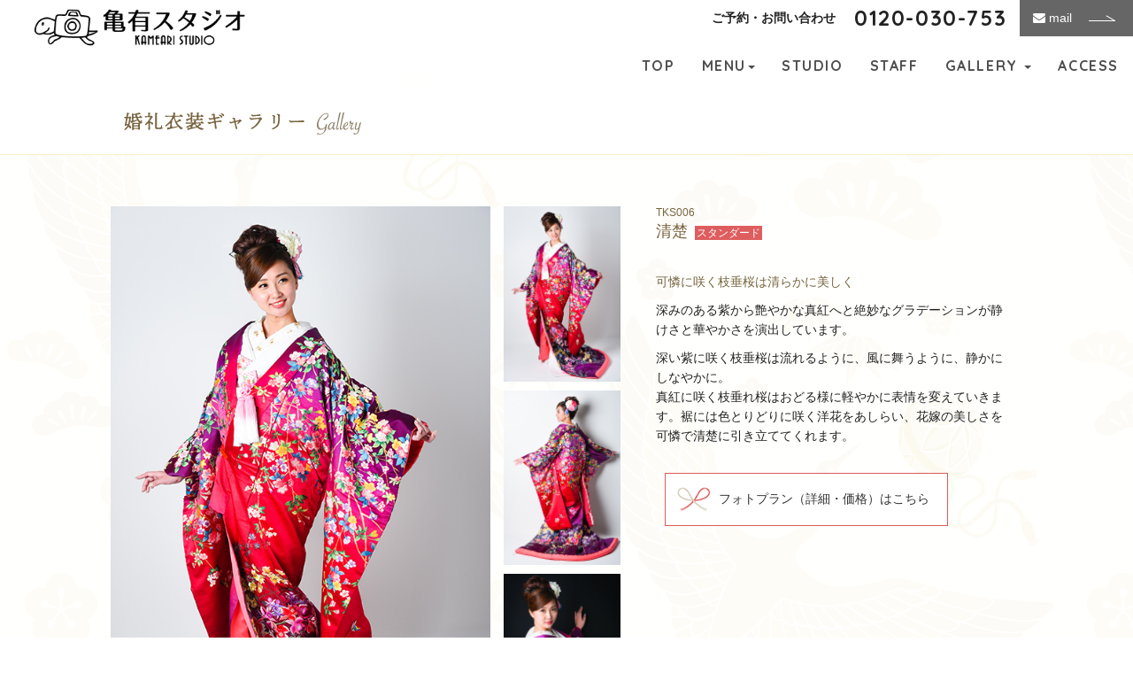

--- FILE ---
content_type: text/html; charset=UTF-8
request_url: https://kamearistudio.com/uchikake/tks006/
body_size: 18257
content:
<!DOCTYPE html>
<html lang="ja">
<head>
	<meta charset="UTF-8">
	
	<meta  name="viewport" content="width=device-width">
	<link rel="stylesheet" href="https://kamearistudio.com/wordpress/wp-content/themes/kamesta2021/css/bootstrap.min.css">
	<link rel="stylesheet" href="https://kamearistudio.com/wordpress/wp-content/themes/kamesta2021/css/Normalization.css">
	<link rel="stylesheet" href="https://maxcdn.bootstrapcdn.com/font-awesome/4.5.0/css/font-awesome.min.css">
	<link rel="stylesheet" href="https://kamearistudio.com/wordpress/wp-content/themes/kamesta2021/css/justifiedGallery.min.css">
	<link rel="stylesheet" href="https://kamearistudio.com/wordpress/wp-content/themes/kamesta2021/css/jquery.fs.boxer.css">
	<link rel="stylesheet" href="https://kamearistudio.com/wordpress/wp-content/themes/kamesta2021/style.css?1.0" media="screen">
	<script src="https://kamearistudio.com/wordpress/wp-content/themes/kamesta2021/js/jquery-1.11.3.min.js"></script>
	<script src="https://kamearistudio.com/wordpress/wp-content/themes/kamesta2021/js/jquery.justifiedGallery.min.js"></script>
	<script src="https://kamearistudio.com/wordpress/wp-content/themes/kamesta2021/js/jquery.fs.boxer.min.js"></script>
	<script src="https://kamearistudio.com/wordpress/wp-content/themes/kamesta2021/js/bootstrap.min.js" type="text/javascript" charset="utf-8" async defer></script>
	<script>
		$(document).ready(function() {
			$("#pagehead").addClass("navbar-fixed-top");
		});
	</script>
	
		<!-- All in One SEO 4.0.18 -->
		<title>清楚 | 葛飾区亀有の写真館：亀有スタジオ</title>
		<link rel="canonical" href="https://kamearistudio.com/uchikake/tks006/" />
		<meta property="og:site_name" content="亀有スタジオ | 葛飾区亀有の写真館" />
		<meta property="og:type" content="article" />
		<meta property="og:title" content="清楚 | 葛飾区亀有の写真館：亀有スタジオ" />
		<meta property="og:url" content="https://kamearistudio.com/uchikake/tks006/" />
		<meta property="og:image" content="https://kamearistudio.com/wordpress/wp-content/uploads/2017/04/top_baby.jpg" />
		<meta property="og:image:secure_url" content="https://kamearistudio.com/wordpress/wp-content/uploads/2017/04/top_baby.jpg" />
		<meta property="og:image:width" content="1100" />
		<meta property="og:image:height" content="380" />
		<meta property="article:published_time" content="2018-11-09T04:02:47Z" />
		<meta property="article:modified_time" content="2018-11-20T05:55:01Z" />
		<meta property="twitter:card" content="summary" />
		<meta property="twitter:domain" content="kamearistudio.com" />
		<meta property="twitter:title" content="清楚 | 葛飾区亀有の写真館：亀有スタジオ" />
		<meta property="twitter:image" content="https://kamearistudio.com/wordpress/wp-content/uploads/2017/04/top_baby.jpg" />
		<meta name="google" content="nositelinkssearchbox" />
		<script type="application/ld+json" class="aioseo-schema">
			{"@context":"https:\/\/schema.org","@graph":[{"@type":"WebSite","@id":"https:\/\/kamearistudio.com\/#website","url":"https:\/\/kamearistudio.com\/","name":"\u845b\u98fe\u533a\u4e80\u6709\u306e\u5199\u771f\u9928\uff1a\u4e80\u6709\u30b9\u30bf\u30b8\u30aa","description":"\u845b\u98fe\u533a\u4e80\u6709\u306e\u5199\u771f\u9928\uff1a\u4e80\u6709\u30b9\u30bf\u30b8\u30aa\uff08\u30d9\u30d3\u30fc\u30d5\u30a9\u30c8\uff5c\u4e03\u4e94\u4e09\uff5c\u6210\u4eba\u5f0f\uff5c\u5a5a\u793c\uff5c\u30e1\u30e2\u30ea\u30a2\u30eb\u30d5\u30a9\u30c8\uff09","publisher":{"@id":"https:\/\/kamearistudio.com\/#organization"}},{"@type":"Organization","@id":"https:\/\/kamearistudio.com\/#organization","name":"\u4e80\u6709\u30b9\u30bf\u30b8\u30aa","url":"https:\/\/kamearistudio.com\/","logo":{"@type":"ImageObject","@id":"https:\/\/kamearistudio.com\/#organizationLogo","url":"https:\/\/kamearistudio.com\/wordpress\/wp-content\/uploads\/2017\/04\/img152.png","width":"152","height":"152"},"image":{"@id":"https:\/\/kamearistudio.com\/#organizationLogo"}},{"@type":"BreadcrumbList","@id":"https:\/\/kamearistudio.com\/uchikake\/tks006\/#breadcrumblist","itemListElement":[{"@type":"ListItem","@id":"https:\/\/kamearistudio.com\/#listItem","position":"1","item":{"@id":"https:\/\/kamearistudio.com\/#item","name":"\u30db\u30fc\u30e0","description":"\u845b\u98fe\u533a\u4e80\u6709\u306e\u5199\u771f\u9928\uff1a\u4e80\u6709\u30b9\u30bf\u30b8\u30aa\uff08\u30d9\u30d3\u30fc\u30d5\u30a9\u30c8\uff5c\u4e03\u4e94\u4e09\uff5c\u6210\u4eba\u5f0f\uff5c\u5a5a\u793c\uff5c\u30e1\u30e2\u30ea\u30a2\u30eb\u30d5\u30a9\u30c8\uff09","url":"https:\/\/kamearistudio.com\/"},"nextItem":"https:\/\/kamearistudio.com\/uchikake\/tks006\/#listItem"},{"@type":"ListItem","@id":"https:\/\/kamearistudio.com\/uchikake\/tks006\/#listItem","position":"2","item":{"@id":"https:\/\/kamearistudio.com\/uchikake\/tks006\/#item","name":"\u6e05\u695a","url":"https:\/\/kamearistudio.com\/uchikake\/tks006\/"},"previousItem":"https:\/\/kamearistudio.com\/#listItem"}]},{"@type":"Person","@id":"https:\/\/kamearistudio.com\/author\/kame2017\/#author","url":"https:\/\/kamearistudio.com\/author\/kame2017\/","name":"kame2017","image":{"@type":"ImageObject","@id":"https:\/\/kamearistudio.com\/uchikake\/tks006\/#authorImage","url":"https:\/\/secure.gravatar.com\/avatar\/d72e24b5b404ea61dead5df0c2040d1b?s=96&d=mm&r=g","width":"96","height":"96","caption":"kame2017"}},{"@type":"WebPage","@id":"https:\/\/kamearistudio.com\/uchikake\/tks006\/#webpage","url":"https:\/\/kamearistudio.com\/uchikake\/tks006\/","name":"\u6e05\u695a | \u845b\u98fe\u533a\u4e80\u6709\u306e\u5199\u771f\u9928\uff1a\u4e80\u6709\u30b9\u30bf\u30b8\u30aa","inLanguage":"ja","isPartOf":{"@id":"https:\/\/kamearistudio.com\/#website"},"breadcrumb":{"@id":"https:\/\/kamearistudio.com\/uchikake\/tks006\/#breadcrumblist"},"author":"https:\/\/kamearistudio.com\/uchikake\/tks006\/#author","creator":"https:\/\/kamearistudio.com\/uchikake\/tks006\/#author","datePublished":"2018-11-09T04:02:47+09:00","dateModified":"2018-11-20T05:55:01+09:00"}]}
		</script>
		<script type="text/javascript" >
			window.ga=window.ga||function(){(ga.q=ga.q||[]).push(arguments)};ga.l=+new Date;
			ga('create', "UA-100615109-1", 'auto');
			ga('send', 'pageview');
		</script>
		<script async src="https://www.google-analytics.com/analytics.js"></script>
		<!-- All in One SEO -->

<link rel='dns-prefetch' href='//s.w.org' />
<link rel='stylesheet' id='wp-block-library-css'  href='https://kamearistudio.com/wordpress/wp-includes/css/dist/block-library/style.min.css?ver=5.5.17' type='text/css' media='all' />
<link rel='stylesheet' id='fancybox-0-css'  href='https://kamearistudio.com/wordpress/wp-content/plugins/nextgen-gallery/products/photocrati_nextgen/modules/lightbox/static/fancybox/jquery.fancybox-1.3.4.min.css?ver=3.1.4' type='text/css' media='all' />
<script>if (document.location.protocol != "https:") {document.location = document.URL.replace(/^http:/i, "https:");}</script><script type='text/javascript' src='https://kamearistudio.com/wordpress/wp-includes/js/jquery/jquery.js?ver=1.12.4-wp' id='jquery-core-js'></script>
<script type='text/javascript' src='https://kamearistudio.com/wordpress/wp-includes/js/jquery/jquery-migrate.min.js?ver=1.4.1' id='jquery-migrate-js'></script>
<script type='text/javascript' id='photocrati_ajax-js-extra'>
/* <![CDATA[ */
var photocrati_ajax = {"url":"https:\/\/kamearistudio.com\/wordpress\/?photocrati_ajax=1","wp_home_url":"https:\/\/kamearistudio.com","wp_site_url":"https:\/\/kamearistudio.com\/wordpress","wp_root_url":"https:\/\/kamearistudio.com","wp_plugins_url":"https:\/\/kamearistudio.com\/wordpress\/wp-content\/plugins","wp_content_url":"https:\/\/kamearistudio.com\/wordpress\/wp-content","wp_includes_url":"https:\/\/kamearistudio.com\/wordpress\/wp-includes\/","ngg_param_slug":"nggallery"};
/* ]]> */
</script>
<script type='text/javascript' src='https://kamearistudio.com/wordpress/wp-content/plugins/nextgen-gallery/products/photocrati_nextgen/modules/ajax/static/ajax.min.js?ver=3.1.4' id='photocrati_ajax-js'></script>
<link rel="https://api.w.org/" href="https://kamearistudio.com/wp-json/" /><link rel="alternate" type="application/json+oembed" href="https://kamearistudio.com/wp-json/oembed/1.0/embed?url=https%3A%2F%2Fkamearistudio.com%2Fuchikake%2Ftks006%2F" />
<link rel="alternate" type="text/xml+oembed" href="https://kamearistudio.com/wp-json/oembed/1.0/embed?url=https%3A%2F%2Fkamearistudio.com%2Fuchikake%2Ftks006%2F&#038;format=xml" />
<!-- <meta name="NextGEN" version="3.1.4" /> -->
	<script src="https://kamearistudio.com/wordpress/wp-content/themes/kamesta2021/js/effect.js"></script>

</head>
<body data-rsssl=1 class="bridal sub">
	<div id="pagehead">
	<header>
			<div class="pull-right">
				<div class="text-left">ご予約・お問い合わせ</div>
				<div class="dsptel"><span class="tel">0120-030-753</span><a class="telsmp" href="tel:0120-030-753">0120-030-753</a></div>
				<div class="lnk_btn01"><span class="mail"><a href="/contact/"><i class="fa fa-envelope"></i>  mail</a></span></div>
			</div>
			<div class="left-box">
				<h2 id="logo"><a href="/"><img src="https://kamearistudio.com/wordpress/wp-content/themes/kamesta2021/img/common/logo.png" alt="葛飾区亀有の写真館：亀有スタジオ（ベビーフォト｜七五三｜成人式｜婚礼｜メモリアルフォト）"></a></h2>
			</div>
	</header>
	<nav id="navfix" class="navbar navbar-default">
			<!-- Brand and toggle get grouped for better mobile display -->
			<div class="navbar-header">
				<button type="button" class="navbar-toggle collapsed" data-toggle="collapse" data-target="#bs-example-navbar-collapse-1" aria-expanded="false">
					<span class="sr-only">Toggle navigation</span>
					<span class="icon-bar"></span>
					<span class="icon-bar"></span>
					<span class="icon-bar"></span>
				</button>
				<!--<a class="navbar-brand visible-xs" href="/"><img src="https://kamearistudio.com/wordpress/wp-content/themes/kamesta2021/img/common/logo_s.png" alt="亀有スタジオ"></a>-->
			</div>

			<!-- Collect the nav links, forms, and other content for toggling -->
			<div class="collapse navbar-collapse" id="bs-example-navbar-collapse-1">
				<ul class="nav navbar-nav">
					<!--li class="active"><a href="#">Link <span class="sr-only">(current)</span></a></li-->
					<li><a href="/">TOP</a></li>
					<li class="dropdown">
						<a href="#" class="dropdown-toggle" data-toggle="dropdown" role="button" aria-haspopup="true" aria-expanded="false">MENU<span class="caret"></span></a>
						<ul class="dropdown-menu">
							<li><a href="/baby">BABY</a></li>
							<li><a href="/shichigosan">七五三</a></li>
							<li><a href="/seijinshiki">成人式</a></li>
							<li><a href="/10th">十三参り・1/2成人式</a></li>
							<li><a href="/school">入卒園・入卒学</a></li>
							<li><a href="/bridal">婚礼・ブライダル</a></li>
							<li><a href="/memorial">メモリアル</a></li>
							<li><a href="/seizen">シニアフォト・生前写真</a></li>
							<li><a href="/shoumei">証明写真</a></li>
							<li><a href="/profile">プロフィール写真</a></li>
							<li><a href="/flow">撮影の流れ</a></li>
						</ul></li>
					<li><a href="/about">STUDIO</a></li>
					<li><a href="/staff">STAFF</a></li>
					<li class="dropdown">
						<a href="#" class="dropdown-toggle" data-toggle="dropdown" role="button" aria-haspopup="true" aria-expanded="false">GALLERY <span class="caret"></span></a>
						<ul class="dropdown-menu">
							<li><a href="/gallery">フォトギャラリー</a></li>
							<li><a href="/clothing">衣装ギャラリー</a></li>
							<li><a href="/c-type/iro/">婚礼衣装ギャラリー</a></li>
						</ul></li>
					<li><a href="/about#access">ACCESS</a></li>
					<!--<li><a href="/pdf/pricelist.pdf" target="_blank">PRICE(pdf)</a></li>-->
				</ul>

			</div><!-- /.navbar-collapse -->
	</nav>
</div>
<div id="single">
	<h2 class="pttl">
	<div class="container">
	<img src="https://kamearistudio.com/wordpress/wp-content/themes/kamesta2021/img/menu/ttl_wgallery.png" alt="婚礼・ブライダル">
	</div><!-- /.container -->
	</h2>
	<div class="container">
<!--		<div class="main-img2 text-center">
			<img src="https://kamearistudio.com/wordpress/wp-content/themes/kamesta2021/img/blog-top.jpg" alt="">
		</div>-->
		<div id="content">
			<div class="row g-dtl">
				<div class="col-sm-5 imgmain">
					<div class="cimg">
													<img src="https://kamearistudio.com/wordpress/wp-content/uploads/2018/11/tsurukame-32.jpg" alt="婚礼衣装" id="main-image">
					</div>
					
				</div>
				<div class="col-sm-2">
					<div class="thumbnails">
					<img class="thumbnail" data-url="https://kamearistudio.com/wordpress/wp-content/uploads/2018/11/tsurukame-32.jpg" src="https://kamearistudio.com/wordpress/wp-content/uploads/2018/11/tsurukame-32.jpg" alt="婚礼衣装" id="main-image">

<img data-url="https://kamearistudio.com/wordpress/wp-content/uploads/2018/11/tsurukame-33.jpg" src="https://kamearistudio.com/wordpress/wp-content/uploads/2018/11/tsurukame-33.jpg" alt="" class="thumbnail" /><img data-url="https://kamearistudio.com/wordpress/wp-content/uploads/2018/11/tsurukame-34.jpg" src="https://kamearistudio.com/wordpress/wp-content/uploads/2018/11/tsurukame-34.jpg" alt="" class="thumbnail" />
					</div>
				</div>
				<div class="col-sm-5">
																	<p class="ccode">TKS006</p>
							<h2>清楚																	<span class="uclass-s">スタンダード</span></a>
			
							
							</h2>
							<p class="cp">可憐に咲く枝垂桜は清らかに美しく</p>
							<p>深みのある紫から艶やかな真紅へと絶妙なグラデーションが静けさと華やかさを演出しています。</p>
<p>深い紫に咲く枝垂桜は流れるように、風に舞うように、静かにしなやかに。<br />
真紅に咲く枝垂れ桜はおどる様に軽やかに表情を変えていきます。裾には色とりどりに咲く洋花をあしらい、花嫁の美しさを可憐で清楚に引き立ててくれます。</p>
							<br>
							<div class="blnk"><a href="/bridal#phplan">フォトプラン（詳細・価格）はこちら</a></div>

									</div>
				
			</div>
		</div>
		    <div class="row lnk-ctype">
		<a href="/c-type/shiro/">白無垢の一覧へ</a>
		<a href="/c-type/iro/">色打掛の一覧へ</a>
	</div>

	</div>
</div>
<script>
$(function(){
   $(".thumbnail").on('mouseover touchend',function(){
     var dataUrl = $(this).attr('data-url');
     $("#main-image").attr('src',dataUrl);
   });
});
</script>

	<footer>
	<p id="pageTop"><a href="#"><i class="fa fa-chevron-up"></i></a></p>
		<div class="container">
			<div class="row">
			<div class="col-sm-6">
				<a href="/" class="flogo"><img src="https://kamearistudio.com/wordpress/wp-content/themes/kamesta2021/img/common/logo.png" alt="亀有スタジオ"></a>
				<p>東京都葛飾区亀有3-9-10<br>
				Open：&nbsp;10:00 ~ 18:00&nbsp;&nbsp;水曜定休</p>
			</div>
			<div class="col-sm-6">
			<div class="pull-right">
				<div class="text-center"><p>ご予約・お問い合わせ</p></div>
				<div class="dsptel"><span class="tel">0120-030-753</span><a class="telsmp" href="tel:0120-030-753">0120-030-753</a></div>
				<div class="lnk_btn01"><span class="mail"><a href="/contact/"><i class="fa fa-envelope"></i>  mail</a></span></div>
			</div>
			</div>
		</div>
		</div>
		<div class="copyright">&copy;<script type="text/javascript">myDate = new Date();myYear = myDate.getFullYear();document.write(myYear);</script> kameari studio All Rights Reserved.</div>
	</footer>
</div>
	<!-- ngg_resource_manager_marker --><script>if (document.location.protocol != "https:") {document.location = document.URL.replace(/^http:/i, "https:");}</script><script type='text/javascript' id='ngg_common-js-extra'>
/* <![CDATA[ */

var nextgen_lightbox_settings = {"static_path":"https:\/\/kamearistudio.com\/wordpress\/wp-content\/plugins\/nextgen-gallery\/products\/photocrati_nextgen\/modules\/lightbox\/static","context":"all_images_direct"};
/* ]]> */
</script>
<script type='text/javascript' src='https://kamearistudio.com/wordpress/wp-content/plugins/nextgen-gallery/products/photocrati_nextgen/modules/nextgen_gallery_display/static/common.min.js?ver=3.1.4' id='ngg_common-js'></script>
<script type='text/javascript' src='https://kamearistudio.com/wordpress/wp-content/plugins/nextgen-gallery/products/photocrati_nextgen/modules/lightbox/static/lightbox_context.min.js?ver=3.1.4' id='ngg_lightbox_context-js'></script>
<script type='text/javascript' src='https://kamearistudio.com/wordpress/wp-content/plugins/nextgen-gallery/products/photocrati_nextgen/modules/lightbox/static/fancybox/jquery.easing-1.3.pack.js?ver=3.1.4' id='fancybox-0-js'></script>
<script type='text/javascript' src='https://kamearistudio.com/wordpress/wp-content/plugins/nextgen-gallery/products/photocrati_nextgen/modules/lightbox/static/fancybox/jquery.fancybox-1.3.4.pack.js?ver=3.1.4' id='fancybox-1-js'></script>
<script type='text/javascript' src='https://kamearistudio.com/wordpress/wp-content/plugins/nextgen-gallery/products/photocrati_nextgen/modules/lightbox/static/fancybox/nextgen_fancybox_init.min.js?ver=3.1.4' id='fancybox-2-js'></script>
<script type='text/javascript' src='https://kamearistudio.com/wordpress/wp-content/plugins/lazy-load/js/jquery.sonar.min.js?ver=0.6.1' id='jquery-sonar-js'></script>
<script type='text/javascript' src='https://kamearistudio.com/wordpress/wp-content/plugins/lazy-load/js/lazy-load.js?ver=0.6.1' id='wpcom-lazy-load-images-js'></script>
<script type='text/javascript' src='https://kamearistudio.com/wordpress/wp-includes/js/wp-embed.min.js?ver=5.5.17' id='wp-embed-js'></script>
<script>
//■page topボタン
$(function(){
var topBtn=$('#pageTop');
topBtn.hide();
 
//◇ボタンの表示設定
$(window).scroll(function(){
  if($(this).scrollTop()>80){
    //---- 画面を80pxスクロールしたら、ボタンを表示する
    topBtn.fadeIn();
  }else{
    //---- 画面が80pxより上なら、ボタンを表示しない
    topBtn.fadeOut();
  } 
});
 
// ◇ボタンをクリックしたら、スクロールして上に戻る
topBtn.click(function(){
  $('body,html').animate({
  scrollTop: 0},500);
  return false;
});

});
</script>
</body>
</html>

--- FILE ---
content_type: text/css
request_url: https://kamearistudio.com/wordpress/wp-content/themes/kamesta2021/style.css?1.0
body_size: 41318
content:
@charset "UTF-8";
@import url('https://fonts.googleapis.com/css2?family=Quicksand:wght@700&display=swap');
/*
Theme Name: 亀有スタジオ2021 0.01
Description:亀有スタジオのテーマ
Author: 
Author URI: 
Version: 0.01
*/

@media screen and (min-width: 768px) {
  header {
  position:relative;
  z-index:100;
  }
}
@media print {
 body a[href]:after {
 content: "" !important;
 }
 body abbr[title]:after {
 content: "" !important;
 }
}
body {
  font-family: "Yu Gothic Medium", "游ゴシック Medium", YuGothic, "游ゴシック体", sans-serif;
  line-height: 1.5em;
  height:100%;
  color:#222;
  position:relative;
}
body.sub {
	padding-top:100px;
}
@media (min-width:1200px) {
    .container {
        width: 1030px
    }
}

h1, h2, h3, h4, h5, h6 {
  margin: 0;
  font-weight: normal;
}
ul {
  margin-left: 1.5em;
}
a, a:hover, a:active {
  color :#222;
}
img {
  max-width: 100%;
}
.main-img img {
  width: 100%;
}
.navbar-default .navbar-nav > .open > a, .navbar-default .navbar-nav > .open > a:focus, .navbar-default .navbar-nav > .open > a:hover {
  color: #555;
  background-color: transparent !important;
}
.mb30 {
  margin-bottom: 30px;
}
.mb60 {
  margin-bottom: 60px;
}
.attention {
  color: #e05c5c;
}
.carousel-control.left, .carousel-control.right {
  background-image: none !important;
}

/*** global navi ******************************************/
nav {
  margin-bottom: 0 !important;
}
nav#navfix {
  /*background-color:#000;*/
  opacity:0.8;
  z-index:1000;
}
nav li:hover a:hover {
  color:#e05c5c;
}
.navbar {
  min-height:34px;
  border-radius:0;
}
.navbar-collapse{
  padding-left:0;
  padding-right:0;
}
.navbar-default {
  background-color: transparent;
  border-color: transparent;
}
.navbar-default .navbar-nav>li>a {
  color: #fff;
  font-family:Quicksand,san-serif;
  font-size: 16px;
  letter-spacing: 0.1rem;
}
.navbar a:hover {
  color: white !important;
  color:#e05c5c !important;
}
.navbar ul.dropdown-menu {
  background:#333333;
}
.dropdown-menu>li>a:focus, .dropdown-menu>li>a:hover {
  background:#666666;
}
#pagehead .navbar ul.dropdown-menu li a,
 #pagehead.navbar-fixed-top.navbar ul.dropdown-menu li a {
  color: #fff;
}
#pagehead.navbar-fixed-top {
  background: rgba(256,256,256,0.9);
  border:none;
  height:100px;
}
#pagehead.navbar-fixed-top .navbar a {
  color: #222;
}
#pagehead .topb,
#pagehead.navbar-fixed-top .topw {
	display:none;
}
#pagehead .topw,
#pagehead.navbar-fixed-top .topb {
	display:block;
}

.navbar-nav>li>a {
  padding-top: 5px;
  padding-bottom: 5px;
}
.navbar-brand.visible-xs img {
  width:180px;
  height:auto;
  margin-top:-10px;
}
.navbar-fixed-bottom .navbar-collapse, .navbar-fixed-top .navbar-collapse {
    /* max-height: 340px; */
  max-height: 460px;
}
.navbar-collapse.collapse.in ul li {
  padding:5px 10px;
  border-bottom:1px dotted #333;
}
@media (min-width: 768px) {
	.navbar-nav {
		float: right;
	}
}
/*** header ************************************************/
#logo {
  width: 250px;
  margin:0 0 0 2rem;
}
#pagehead {
	background: transparent;
}
#pagehead header h1 {
  font-weight: normal;
  font-size:11px;
}
#pagehead header h1 a {
  text-decoration: none;
}
#pagehead header h1 a:hover {
  text-decoration: none;
}
#pagehead header .right-box {
  margin-top: 0;
  text-align:center;
  font-size:13px;
}
#pagehead header .pull-right {
	background:#fff;
	padding:0;
}
#pagehead.navbar-fixed-top  .pull-right {
	background:none;
}
#pagehead header .pull-right .text-left {
	float: left;
	margin:10px 0 0;
	padding:0 1rem;
	font-weight: bold;
}
.lnk_btn01 {
  background:#666;
  color:#ffffff;
  font-weight:500;
  font-size:14px;
  float:left;
  padding:10px 15px;
  width:12rem;
  position:relative;
}
#pagehead header .lnk_btn01 {
  width:8rem;
}

.lnk_btn01 a {
  color:#ffffff;
}
.lnk_btn01 a:hover {
  text-decoration:none;;
}
.lnk_btn01 a::after{
	content:"";
	background:url(img/common/arr_w01.png) no-repeat right bottom;
	width: 120px;
    height: 20px;
	position:absolute;
    display: block;
	top:10px;
	right:20px;
}
#pagehead header .lnk_btn01 a::after{
	content:"";
	background:url(img/common/arr_w02.png) no-repeat right bottom;
	width: 50px;
    height: 14px;
	position:absolute;
    display: block;
	top:10px;
	right:20px;
}
#pagehead header .lnk_btn01 a:hover::after,
.lnk_btn01 a:hover::after{
	right:10px;
}

.dsptel {
  display:inline-block;
  float:left;
  padding:10px 5px;
  width:12rem;
  font-family:Quicksand,san-serif;
  font-size:24px;
  letter-spacing: 0.1rem;
}
a.telsmp {
  font-size:18px;
}
a.telsmp {
  display:none;
}
span.tel {
  display:block;
}

/*** foot ************************************************/
footer {
  clear:both;
  background: url(img/common/bg_foot.png);
  margin-top: 30px;
  padding:15px 0 0 0;
  position:relative;
  bottom:0;
}
footer .flogo img {
  width:250px;
  padding: 0;
  margin: 2rem 0;
}
footer p {
  padding: 0;
  margin: 0 0 15px 30px;
}
footer .pull-right {
    background: #fff;
    padding: 1rem;
	margin:2rem 0 0;
}
footer .copyright {
  padding:20px 0;
  text-align:center;
  font-size:12px;
  color:#999;
}
#pageTop {
  position: fixed;
  bottom: 20px;
  right: 20px;
  z-index: 999;
}
#pageTop a {
  display: block;
  z-index: 999;
  padding: 10px 0 0 0px;
  border-radius: 40px;
  width: 50px;
  height: 50px;
  background-color: #666;
  color: #fff;
  font-weight: bold;
  text-decoration: none;
  text-align: center;
  font-size:1.8em;
}
#pageTop a:hover {
  text-decoration: none;
  opacity: 0.7;
}

/*** top ************************************************/
#top {
	position:absolute;
	top:0;
	width:100%;
}
#top .slide {
	background:#fff;
	height:100vh;
	width: 100vw;
    overflow: hidden;
	z-index:0;
	position:relative;
}
#top .slide img{
	height:100vh;
	width: 100vw;
    object-fit: cover;
}
.topbn {
  clear:both;
  height:450px;
  position:relative;
  margin-top:4rem;
  margin-bottom:80px;
}
.topbn:after {
	content:"";
	background:url(img/top/bg6a.png) no-repeat;
	background-position:right bottom;
	position:absolute;
	bottom:-10px;
	right:-60px;
	width:400px;
	height:400px;
	z-index:-1;
}
.topbn.k753:after {
	content:"";
	background:url(img/top/bg6b.png) no-repeat;
	background-position:left bottom;
	right:auto;
	left:-60px;
}
.topbn.k20th:after {
	content:"";
	background:url(img/top/bg6c.png) no-repeat;
	background-position:right bottom;
}
.topbntxt {
	width:50%;
    height: 350px;
	float:left;
	position:absolute;
	top:60px;
	left:0;
}
.k753 .topbntxt {
	float:right;
	position:absolute;
	top:60px;
	left:auto;
	right:0;
}
.topbnimg {
	width:60%;
	float:right;
	position:absolute;
	top:0;
	right:0;
}
.k753 .topbnimg {
	float:left;
	top:0;
	left:0;
}

.topbnimg:after{
	content:"";
	background:url(img/top/kpw.png) no-repeat;
	background-position:right bottom;
	position:absolute;
	bottom:-70px;
	right:-0;
	width:100%;
	height:100px;
}
.k753 .topbnimg:after{
	background:url(img/top/k753.png) no-repeat;
	left:0;
	bottom:-80px;
}
.k20th .topbnimg:after{
	background:url(img/top/k20.png) no-repeat;
	background-position:right bottom;
}
.topbntxt h3 {
	font-size:38px;
	padding:4rem 0 0 4%;
	font-family:"游明朝", "yu-mincho",serif;
	position:relative;
	background:url(img/top/bgh301.png) no-repeat;
	background-position: 0 36px;
	letter-spacing:0.2rem;
}
.topbn.k753 .topbntxt h3 {
	background:url(img/top/bgh302.png) no-repeat;
	background-position: 0 36px;
}
.topbn.k20th .topbntxt h3 {
	background:url(img/top/bgh303.png) no-repeat;
	background-position: 0 36px;
}

a.lnkmore {
	display:block;
	background:#000;
	color:#fff;
	margin:2rem 0 2rem 12%;
	padding:0.5rem 1rem;
	width:15rem;
	font-family: Quicksand,san-serif;
    font-size: 16px;
    letter-spacing: 0.1rem;
    position: relative;
}
a.lnkmore::after{
	content:"";
	background:url(img/common/arr_w01.png) no-repeat right bottom;
	    width: 150px;
	height: 20px;
	display: block;
    position: absolute;
	top:6px;
	right:20px;
	transition: .3s;
}
a.lnkmore:hover,
a.lnkmore:active {
	text-decoration:none;
}
a.lnkmore:hover::after,
a.lnkmore:active::after {
	right:10px;
}

.topbntxt p {
	font-size:18px;
	padding:2rem 0 2rem 4%;
	line-height:2rem;
}
.topbntxt h3 ,
.topbntxt p  {
	margin-left:8%;
}
.topbn.k753 .topbntxt h3 ,
.topbn.k753 .topbntxt p  {
	margin-left:20%;
}
.topbn.k753 .topbntxt a.lnkmore {
	margin-left:25%;
}
.topbn .topbntxt {
    margin-left: -16px;
}
.topbn.kpw .topbntxt {
	background:url(img/common/bgtxt01.png);
}
.topbn.k753 .topbntxt {
	background:url(img/common/bgtxt02.png);
    margin-left: 16px;
}
.topbn.k20th .topbntxt {
	background:url(img/common/bgtxt03.png);
}
.bgtxt {
	background:#cdedf5;
    height: 100%;
	width:100%;
    top: -10px;
    left: 15px;
    position: absolute;
	z-index:-1;
}
.topbn.k753 .bgtxt {
	background:#e7f365;
    top: -10px;
    left: -15px;
}
.topbn.k20th .bgtxt {
	background:#fbe1e7;
}
#top h2.ttl {
  clear:both;
  margin: 3rem 0 2rem 0;
  padding:0 0 0;
  text-align:center;
  width: 100%;
  height: 90px;
}
#top h2.ttl span {
  font-size:14px;
  font-weight:bold;
  margin-left:1rem;
}
#top h1.fnavi-title {
  display:none;
}
#top .menus {
	padding: 0 0 3rem;
	margin-bottom: 5rem;
	position:relative;
}
#top .menus .slick-slider{
	padding:50px 0 0;
}
#top .menus .bgmenus {
	background:url(img/common/bg_y.png);
    height: 80%;
	width:100%;
    z-index: -1;
    position: absolute;
    top: 90px;
}
#top .menus .container {
	width:1100px;
}
@media (max-width: 1100px) {
	#top .menus .container {
		width:100%;
	}
}
#top .menus .wrapper {
	padding:10px;
	margin-top:10px;
}
#top .menus .wrapper:nth-child(even) {
	margin-top:-30px;
}
#top .menus .wrapper:nth-child(3n) {
	margin-top:30px;
}
#top .menus img {
	z-index:2;
}
#top .menus p {
	background:#fff;
	text-align:center;
	font-weight:bold;
	padding:1rem 0;
	width:90%;
	margin:auto;
	margin-top:-1rem;
	z-index:10;
	display:block;
	position:relative;
}
#top .slick-prev {
    width: 50px;
    left: 10px;
    top:105%;
}
#top .slick-next {
    width: 50px;
    right: 10px;
    top:105%;
}
#top .slick-next:before {
	content:url(img/common/arr_b01.png);
}
#top .slick-prev:before {
	content:url(img/common/arr_b02.png);
}

#top .topgry {
  margin-top:3rem;
  background:url(img/common/bg_p2.png) repeat-x;
  background-position-y:32%;
}
#top .topgry div.row div:first-of-type{
	margin-top:-40px;
}
#top .topgry div.row div:last-of-type{
	margin-top:40px;
}
#top .topgry h3 {
	font-weight:bold;
	font-size:16px;
	padding:1rem;
}
#top .topgry figure{
	overflow: hidden;
	width: 100%;
	height: auto;
}
#top .topgry figure img{
	width: 100%;
	height: auto;
	-webkit-transition: all 1s ease;
	transition: all 1s ease;
}
#top .topgry figure img:hover{
	-webkit-transform: scale(1.25,1.25);
	transform: scale(1.25,1.25);
}
#top .informations {
	padding:0;
	position:relative;
}
#top .bginfo {
	position: absolute;
	top: 0;
	left: 0;
	width: 65%;
	height: 100%;
	background-color: #ecf9fc;
}
#top .informations .fb{
	padding:2rem;
	background:#fff;
}
#top .informations .news{
	padding-top:3rem;
}
#top dl.top_news {
  border-bottom:1px dotted #93866a;
  text-align:left;
  margin-top:1rem;
  margin-bottom:1rem;
}
#top dl.top_news dt {
  color:#222;
  margin-bottom:1rem;
  float:left;
  width:10rem;
}
#top dl.top_news dd {
  margin-top:1rem;
  margin-bottom:1rem;
  margin-left:10rem;
}
#top dl.top_news dd a {
  color:#222;
}
#top .informations a.lnkmore {
	margin-left:0;
}

/* common */
.sub h2.ttl {
	margin:3rem 0 2rem;
}

.effect-fade {
	opacity : 0;
	transform : translate(0, 45px);
	transition : all 300ms;
}
.effect-fade.effect-scroll {
	transform : translate(0, 0);
	opacity: 1!important;
}
.effect1 .effect-fade {
    transform-origin: center top;
    transform: translate3d(0, 0, -300px) rotateZ(-3deg) rotateY(30deg) rotateX(-15deg);
    transition-property: transform, opacity;
    transition-duration: 3s, .3s;
    transition-timing-function: cubic-bezier(.755, .05, .855, .06), ease;
	transition-timing-function: cubic-bezier(0.730, 0.070, 0.440, 0.630), ease;
    opacity:0 !important
}
.effect1 .effect-fade.effect-scroll {
    transform: translate3d(0, 0, 0) rotateZ(0deg) rotateY(0deg) rotateX(0deg);
    transition: transform 1s cubic-bezier(.23, 1, .32, 1) .2s, opacity .6s ease .2s;
    opacity:1 !important
}

.effect2 > div.lst:nth-of-type(2) > div.effect-fade,
.effect1 > div.effect-fade:nth-of-type(2),
.effect2 > div.effect-fade:nth-of-type(2) {
	-moz-transition-delay:300ms;
	-webkit-transition-delay:300ms;
	-o-transition-delay:300ms;
	-ms-transition-delay:300ms;
	}
.effect2 > div.lst:nth-of-type(3) > div.effect-fade,
.effect1 > div.effect-fade:nth-of-type(3),
.effect2 > div.effect-fade:nth-of-type(3) {
	-moz-transition-delay:600ms;
	-webkit-transition-delay:600ms;
	-o-transition-delay:600ms;
	-ms-transition-delay:600ms;
}
.effect2 > div.lst:nth-of-type(4) > div.effect-fade {
	-moz-transition-delay:900ms;
	-webkit-transition-delay:900ms;
	-o-transition-delay:900ms;
	-ms-transition-delay:900ms;
}


/*** Photo menu ************************************************/
.main-img {
  max-height:380px;
  overflow:hidden;
  text-align:center;
  background:#f7f5f2;
}
.main-img img {
  width:100%;
  max-width:1200px;
  height:auto;
}
p.info_price {
  text-align:right;
  font-size:12px;
}
h2.pttl {
  background:#fff;
  margin:0;
  padding:20px 0;
  width:100%;
  font-size:20px;
  border-bottom:1px solid #eee;
}
h2.pttl span {
  font-size:12px;
  color:#666666;
  margin-left:30px;
}
p.msg.lead02 {
  margin:30px 0;
}
.pmenu h3 {
  clear:both;
  font-size:18px;
  color:#4c3d2e;
  margin: 0;
  padding:20px 0 10px 0;
}
.pmenu h3.fst {
  padding:10px 0 10px 0;
}
.pmenu div.frm h3{
  font-size:16px;
  font-weight:bold;
}
.pmenu h4 {
  font-size:14px;
  margin:0 0 10px 0;
}
.pmenu div.col-sm-8{
  margin-bottom:10px;
}
.pmenu div.frm{
  background:#fff;
  border-radius:5px;
  margin:0 0 10px 0;
  padding:0 15px 10px;
}
.pmenu_info {
  clear:both;
  margin:30px 0;
  padding:20px;
  border:2px solid #de5c5c;
  border-radius:5px;
}
div.mgb10 {margin-bottom:10px;}
.pmenu_info ul li {
  list-style-type:none;
  background:url(img/common/mark01.png) no-repeat  0 3px;
  margin:0 0 10px 0;
  padding: 0 0 0 20px;
}
.pmenu .wdflow dt {
  clear: left;
  float: left;
  width: 3em;
}
.pmenu .wdflow  dd {
  margin: 0 0 15px 4em;
}
.pmenu .tb01,
.pmenu .tb01 th,
.pmenu .tb01 td{
  background:#fff;
  border:1px solid #ccc;
  border-collapse:collapse;
  text-align:center;
  font-size:14px;
  padding:5px 7px;
}
.pmenu table.tb01 {
  width:100%;
  margin:0 0 10px 0;
}
.pmenu .col-sm-3 table.tb01 th ,
.pmenu .col-sm-3 table.tb01 td {
  width:50%;
}
.pmenu table.tb01.id td img {
  width:70%;
}

/*** Studio ************************************************/
.row.std_ph div.col-sm-2 {
  padding-left:5px;
  padding-right:5px;
}
.lst_access dt {
  display:block;
  float:left;
  width:6em;
}
.lst_access dd {
  display:block;
  margin:0 0 1em 7em;
}
.sub h2.ttl#access {
	padding-top:100px;
	margin-top:0;
}

/*** Staff ************************************************/
#staff .staffs .staff .pic img {
  max-width: 200px;
  -webkit-border-radius: 20px;
  border-radius: 20px;
}
#staff .staffs {
  margin-bottom: 30px;
}
#staff h3 {
  font-size:18px ;
  margin:20px 0;
}
.txt_b01 {
  font-size:1.4em;
}
dd.txt_b01 {
  font-size:1.6em;
  padding-bottom:5px;
}
.fuwatAnime {
 -webkit-animation-fill-mode:both;
 -ms-animation-fill-mode:both;
 animation-fill-mode:both;
 -webkit-animation-duration:2.5s;
 -ms-animation-duration:2.5s;
 animation-duration:2.5s;
 -webkit-animation-name: fuwatAnime;
 -ms-animation-name: fuwatAnime;
 animation-name: fuwatAnime;
 visibility: visible !important;
}
@-webkit-keyframes fuwatAnime {
 0% { opacity: 0; -webkit-transform: translateY(-20px); }
 100% { opacity: 1; -webkit-transform: translateY(0); }
}
@keyframes fuwatAnime {
 0% { opacity: 0; -webkit-transform: translateY(-20px); -ms-transform: translateY(-20px); transform: translateY(-20px); }
 100% { opacity: 1; -webkit-transform: translateY(0); -ms-transform: translateY(0); transform: translateY(0); }
}


/*** Blog ************************************************/

#main #articles .article, #single #articles .article {
  margin-bottom: 50px;
}
#main #articles .article h2 a, 
#single #articles .article h2 a {
  text-decoration: none;
  color: inherit;
  font-size:18px;
}
#main #sidebar ul, 
#single #sidebar ul {
  list-style-type: none;
  margin-bottom: 30px;
}
#main #sidebar ul li, 
#single #sidebar ul li {
  border-bottom:1px dotted #466940;
  padding: 7px 0;
}
#main #sidebar h2, 
#single #sidebar h2 {
  margin: 0 0 10px 5px;
  padding-left:8px;
  font-size:18px;
  border-left:5px solid  #466940;
}
#blog {
  margin-top: 30px;
}
#single #content {
  margin-top: 30px;
}
#blog .article h2,
#single .entry h2 {
  font-size:18px;
  margin:0 0 10px 0;
  padding :10px 0;
  border-top:1px dotted #999;
  border-bottom:1px dotted #999;
}

/*** Flow ************************************************/
#flow .flow {
  margin:30px 0 30px 0;
  line-height:1.7em;
}
#flow .flow h3 {
  margin:15px 0;
  font-size:20px;
  font-weight:300;
}
#flow .flow h3 span.num {
  display: inline-block;
  background-color:#e05c5c;
  color: #fff;
  margin-right: 10px;
  border-radius: 50%;
  font-size: 17px;
  height: 28px;
  width: 28px;
  text-align: center;
  padding-top: 5px;
}
#flow .flow p {
  padding-left:10px;
}

/*** Gallery ************************************************/
#gallery .container h2 {
  clear:both;
  margin: 10px 0;
  padding:10px 0;
  border-top:1px dotted #ccc;
}
#gallery .ngg-gallery-thumbnail {
  border:1px solid #fff;
}
#gallery .ngg-gallery-thumbnail img {
  border:none;
}
#gallery .ngg-gallery-thumbnail a:hover img,
#gallery .ngg-gallery-thumbnail img:hover {
  background:#fff;
  opacity:0.75;
}
.glnk {
  padding:30px 0;
}
.glnk a {
  display:block;
  float:left;
  background:#666;
  color:#fff;
  margin:5px;
  padding:5px 15px;
  border-radius:3px;
}
.glnk a:hover {
  background:#ccc;
}
.ngg-galleryoverview {
  margin-bottom:30px;
}

/*** Staff ************************************************/

#staff h3 span {
  color:#77643f;
  font-size:14px;
}
#staff dl {
  width:100%;
  margin-bottom:20px;
  font-size:12px;
}
#staff dl dt {
  clear:both;
  float:left;
  width:25%;
  font-weight:normal;
  color:#77643f;
  margin-bottom:5px;
}
#staff dl dd {
  width:73%;
  float:left;
  margin-left:2%;
  margin-bottom:5px;
  border-bottom:1px dotted #ccc;
}
#staff dl dd.lst {
  margin-bottom:15px;
}
#staff p.msg {
  clear:both;
  padding:10px 15px 15px;
  background:#fff;
  border-radius:10px;
  line-height:1.7em;
}
#staff p.msg img {
  vertical-align:bottom;
}
#staff hr {
  border-bottom:1px dotted #77643f;
}

/*** 衣装ギャラリー ************************************************/
.searchBox {
	padding:10px;
	margin:30px 0 30px;
	background: #dcdda2;;
	border-radius:5px;
	text-align:center;
}
.searchBox select {
	padding: 5px 30px 5px 10px;
	-webkit-appearance: none;
	-moz-appearance: none;
	appearance: none;
	border: 1px solid #999;
	background: #eee;
	background: url(img/common/arrow01.png) right 50% no-repeat, -webkit-linear-gradient(top, #fff 0%,#efebe1 100%);
	background: url(img/common/arrow01.png) right 50% no-repeat, linear-gradient(to bottom, #fff 0%,#efebe1 100%);
	background-size: 20px, 100%;
	margin-right:10px;
	margin-bottom:5px;
}
.searchBox input[type="button"] {
	padding: 5px 10px 5px 10px;
	-webkit-appearance: none;
	-moz-appearance: none;
	appearance: none;
	border: 1px solid #999;
	background: -moz-linear-gradient(top, #beab7d 0%, #dcc691 50%, #beab7d 100%);
	background: -webkit-linear-gradient(top, #beab7d 0%,#dcc691 50%,#beab7d 100%);
	background: linear-gradient(to bottom, #beab7d 0%,#dcc691 50%,#beab7d 100%);
	color:#fff;
    border-radius: 5px;
}
.searchBox input[type="button"]:hover {
	opacity:0.8;
}
ul.list {
	margin-left:0;
}
ul.list li,
ul.list li.dsp {
	display:inline-block;
	margin:5px 0;
	width:24.5%;
	text-align:center;
}
ul.list li p.name {
	color:#666;
	padding:5px 0 0;
}
ul.list li p.type,
ul.list li p.wayou,
ul.list li p.sei,
ul.list li p.age,
ul.list li p.color {
	display:none;
}
ul.list li img {
	width:96%;
	height:auto;
	margin:0 auto;
	display:block;
	border-radius:5px;
}
ul.list li.nodsp {
	display:none;
}
ul.list li.nodsp a,
ul.list li.nodsp a.nggobasic-fancybox {
	display:none;
	pointer-events: none;
}
ul.list li a.with3,
ul.list li a.with7 {
	position:relative;
	display:block;
}
ul.list li a.with3:after,
ul.list li a.with7:after {
	content:"7歳もあります";
	display:block;
	position:absolute;
	top:-1px;
	right:5px;
	width:100px;
	z-index:10;
	background:#e05c5c;
	color:#fff;
	font-size:12px;
		/* box-shadow */
	box-shadow:-1px 1px 1px 1px rgba(0,0,0,0.1);
	-moz-box-shadow:-1px 1px 1px 1px rgba(0,0,0,0.1);
	-webkit-box-shadow:-1px 1px 1px 1px rgba(0,0,0,0.1);
	/* border-radius */
	border-radius:0px 0px 6px 6px ;
	-moz-border-radius:0px 0px 6px 6px ;
	-webkit-border-radius:0px 0px 6px 6px ;
}
ul.list li a.with3:after {
	content:"3歳もあります";
}

/*** 婚礼・婚礼ギャラリー *****************************************/

body.bridal {
  background: url(img/bg.gif) #fff;
}
body.bridal h2.pttl {
    border-bottom: 1px solid #faf0d0;
}

body.bridal .main-img {
	max-height:500px;
	background:#fff;
}
body.bridal .main-img .metaslider {
	margin:auto;
}
body.bridal p.msg.lead02 {
	text-align:center;
	margin-top:-25px;
}
body.bridal p.msg.lead02 img {
	position: relative;
    background: #fff;
    padding: 7px 16px;
    opacity: 0.9;
}
body.bridal .jinja .jgallery {
	margin:3rem auto 2rem;
}
body.bridal .jinja p {
	line-height:1.8em;
}
body.bridal .jinja p.lnk_jinja {
	text-align:center;
	padding:2em 0;
}
body.bridal .jinja p.lnk_jinja img {
	display:block;
	margin:0 auto;
	border:1px solid #76643c;
}
body.bridal .jinja p.lnk_jinja a {
	color:#76643c;
	font-size:12px;
}
.bflow div {
	position:relative;
	background:#fff;
	box-shadow: 0 0 5px rgba(0, 0, 0, 0.2);
	width:calc(50% - 20px);
	margin:10px;
}
.bflow div:first-child {
	margin-top:-30px;
}
.bflow div:last-child {
	margin-top:30px;
}
.bflow div h4 {
	color:#76643c;
	font-weight:bold;
	font-size:16px;
	margin:15px;
}
.bflow div h4 span {
	display: inline-block;
	background: #978b73;
	color: #fff;
	padding: 7px 10px;
	font-size: 22px;
	width: 1.75em;
	text-align: center;
	margin-right:10px;
}
.bflow div img {
	margin:15px 15px 15px 0;
	display:inline-block;
	float:left;
}
.bflow div p {
	text-align:left;
	font-size:14px;
	line-height:1.8em;
}
body.bridal .container.glist {
	padding-left:0px;
	padding-right:0px;
}
body.bridal div.lnk-ctype {
	padding:40px 0;
	text-align:center;
}
body.bridal .jgallery .col-sm-3 {
	padding:1px;
}
.blnk a,
body.bridal div.lnk-ctype a {
	border:1px solid #db5c5c;
	background:#fff;
	width:300px;
	height:60px;
	padding:1em 0;
	display:inline-block;
	margin:0 10px;
	color:#333;
}
.blnk a {
	width:320px;
	text-align:center;
}

.blnk a:before,
body.bridal div.lnk-ctype a:before {
	display: inline-block;
	content:"";
	background:url(img/common/mark_ribbon.png) no-repeat;
	padding:0 50px 0 0;
	margin-left:-10px;
	width:40px;
	height:30px;
	background-size: contain;
	  vertical-align: middle;
}
.blnk a:hover,
body.bridal div.lnk-ctype a:hover {
	background:#f9d9d9;
	text-decoration:none;
}
body.bridal h3 {
	color:#77643f;
	font-size:14px;
	margin:10px 0;
	text-align:center;
}
body.bridal h3 a {
	color:#77643f;
}
body.bridal h2 span,
body.bridal h3 a span {
	color:#fff;
	font-size:10px;
	padding:1px 2px;
	margin-left:3px;
	line-height:1.0em;
}
body.bridal h3 a span.ccode {
	color:#77643f;
	font-size:12px;
	padding:1px 5px;
	margin:0;
	line-height:2em;
	display:block;
}
body.bridal h2 span {
	font-size:12px;
}
body.bridal h2 span.uclass-p,
body.bridal h3 a span.uclass-p {
	background:#cdab44;
}
body.bridal h2 span.uclass-s,
body.bridal h3 a span.uclass-s {
	background:#de5d5f;
}
body.bridal h2 span.uclass-b,
body.bridal h3 a span.uclass-b {
	background:#a5b35a;
}
body.bridal .lst p {
	font-size:12px;
	line-height:1.4em;
	height:4.5em;
	padding:0 10px 0 15px;
}
body.bridal .row.bpage {
	padding:0 40px;
}
body.bridal .lst .cimg {
	display:block;
	position:relative;
	height:340px;
	width:240px;
	overflow:hidden;
	margin:auto;
	text-align:center;
}
body.bridal .lst .cimg a:hover {
	opacity:0.8;
}
body.bridal .lst .cimg span.phfrm {
	background:url(img/common/ph-frm.png) no-repeat left top;
	display:block;
	width:240px;
	height:340px;
	position:absolute;
	top:0;
	left:0;
	z-index:1;
}
body.bridal .lst .cimg img {
	z-index:0;
	vertical-align:middle;
	margin-top:0;
	height:360px;
	width:auto;
}
body.bridal .cimg .pickup,
body.bridal .lst .cimg .pickup {
	position: absolute;
	top: -2px;
	left: -2px;
	width: 80px;
	height: 81px;
	overflow: hidden;
	z-index:2;
	display:none;
}
body.bridal .cimg .pickup span,
body.bridal .lst .cimg .pickup span {
	display: inline-block;
	position: absolute;
	padding: 2px 0;
	left: -28px;
	top: 15px;
	width: 115px;
	text-align: center;
	font-size: 13px;
	font-weight:900;
	line-height: 15px;
	letter-spacing:0;
	background: #db5c5c;
	color: #fff;
	-webkit-transform: rotate(-45deg);
	-ms-transform: rotate(-45deg);
	transform: rotate(-45deg);
	box-shadow: 0 0 5px rgba(0, 0, 0, 0.2);
}
body.bridal .cimg .pickup span img,
body.bridal .lst .cimg .pickup span img {
	margin-top:0;
}
body.bridal .g-dtl {
	padding-top:2em;
}
body.bridal .g-dtl .col-sm-5.imgmain {
	padding-left:0;
	padding-right:0;
}
body.bridal .g-dtl h2 {
	font-size:18px;
	padding-bottom:2em;
	color:#77643f;
}
body.bridal .g-dtl p.ccode {
	color:#77643f;
	font-size:12px;
	line-height:1.2em;
	margin:0 0 5px;
}
body.bridal .g-dtl p.cp {
	color:#77643f;
}
body.bridal .g-dtl p {
	font-size:14px;
	line-height:1.6em;
}
body.bridal .thumbnails {
	height:820px;
	overflow:scroll;
	padding-right:10px;
}
body.bridal .thumbnail {
    display: block;
    padding: 0;
    margin-bottom: 10px;
    line-height: 1.0;
    border: none;
	border-radius:0;
}
.navigation.pagination {
	width:100%;
	text-align:center;
}
.navigation.pagination h2 {
	display:none;
}
ul.page-numbers li {
	display:inline-block;
	color:#333;
	margin:0 0.2em;
	line-height:3em;
	border-radius: 50%;
}
ul.page-numbers li span.page-numbers.current {
	display:inline-block;
	background:#cdab44;
	color:#fff;
	width: 3em;
	height:3em;
	border-radius: 50%;
}
ul.page-numbers li a.page-numbers {
	display:inline-block;
	background:#eee;
	width: 3em;
	height:3em;
	border-radius: 50%;
}
ul.page-numbers li a:hover.page-numbers {
	background:#cdab44;
	color:#fff;
	transition: 0.3s ease-in-out;
}
ul.page-numbers li a.page-numbers.prev,
ul.page-numbers li a.page-numbers.next {
	background:none;
	color:#333;
}
.pplan01 {
	border:1px solid #dc5b5b;
	border-radius:3px;
	background:#fff;
	text-align: center;
	padding: 2px 0 5px;
	margin-bottom:15px;
}
.binfo {
	text-align:center;
	margin:20px 0;
	line-height:2.0em;
}
.binfo:before,
.binfo:after {
	content:"";
	background:url(img/bridal/bline1.png) no-repeat center;
	display:block;
	height: 30px;
	margin:10px 0;
}
.binfo:after {
	background:url(img/bridal/bline2.png) no-repeat center;
}
ul.mark01 {
	margin-left:0.5em;
}
ul.mark01 li {
  list-style-type:none;
  background:url(img/common/mark01.png) no-repeat  0 3px;
  margin:0 0 5px 0;
  padding: 0 0 0 20px;
}

body.bridal strong {
	color: #de5c5c;
	font-weight:bold;
	display:inline-block;
	margin:0.5em;
}
body.bridal h3.pp {
    margin: 10px 0;
    text-align: left;
}
body.bridal h3.pp:before {
	content:"";
	background:url(img/bridal/musubi.png) no-repeat ;
	display: inline-block;
    margin: 0 10px -8px 0;
	width:32px;
	height:26px;
	background-size: contain;
}
body.bridal h3.pp:after {
	content:"";
	background:url(img/bridal/bgbpttl.png) no-repeat ;
	display: block;
    height: 5px;
    margin: 4px 0 0;
}
.bpack {
	width:90%;
	margin:1.5em 1em 1em;
}
.pplan02 {
	text-align: center;
	padding: 2px 0 5px;
	margin-bottom:15px;
}
.sub h2.ttl#phplan {
	padding-top:100px;
	margin-top:0
}

/*** 亀有フォト婚 *****************************************/

.kpw .main-img {
	max-height:600px;
	background:#fff;
	position:relative;
}
.kpw .main-img .metaslider {
	margin:auto;
}
.kpw .kpwmrk {
	z-index:100;
	position: absolute;
    top: 180px;
}
.kpw h2.ttl {
	text-align:center;
	font-size:14px;
	color:#1861ac;
}
.kpw h2.ttl.ttl_pink {
	color:#ff6666;
}
.kpw h2.ttl span {
	display:inline-block;
	margin-left:10px;
}
.kpw h2.ttl::after {
	content:"";
	border-top:2px solid #c6dff7;
	display: block;
	margin-top: -10px;
}
.kpw h2.ttl.ttl_pink::after {
	border-top:2px solid #ff6666;
}
.kpw p {
	line-height:2.0rem;
}
.kpw p.msg {
	text-align:center;
}
.kpw a.lnk_k {
	display: block;
	background: #fff;
	padding: 1rem 10px 1rem 0;
	margin: 2rem auto;
	text-align: center;
	box-shadow: 0 0 5px rgba(0, 0, 0, 0.2);
	width:90%;
}
.kpw .kpw01 {
	margin:2rem 0 3rem;
}
.kpw .lnk {
	margin:5rem 0;
}
.kpw .lnk a {
	display: block;
	background: #ecf6fb;
	color: #1861ac;
	font-size: 16px;
	font-weight: bold;
	padding: 1.5rem 1rem 1.5rem 1.75rem;
	position:relative;
}
.kpw .lnk.lnk_pink a {
	background: #ffeded;
	color: #ff6666;
}
.kpw .lnk a:hover {
	text-decoration:none;
}
.kpw .lnk a::before {
	content:"";
	background:url(img/bridal/kpw_ttlbg.png) no-repeat;
	width: 35px;
	height: 35px;
	display: inline-block;
	background-size: contain;
	position:absolute;
	top:8px;
	left:8px;
}
.kpw .lnk a::after {
	content: "";
	background: url(img/bridal/arr_b01.png) no-repeat right bottom;
	width: 120px;
	height: 20px;
	position: absolute;
	display: block;
	top: 20px;
	right: 15px;
}
.kpw .lnk.lnk_pink a::before {
	background:url(img/20thanniv/k20_ttlbg.png) no-repeat;
	width: 35px;
	height: 35px;
	display: inline-block;
	background-size: contain;
	position:absolute;
	top:8px;
	left:8px;
}
.kpw .lnk.lnk_pink a::after {
	background: url(img/20thanniv/arr_p01.png) no-repeat right bottom;
	width: 120px;
	height: 20px;
	position: absolute;
	display: block;
	top: 20px;
	right: 15px;
}
.kpw .lnk a:hover::after {
	right: 5px;
}
.kpw .effect3 {
	margin:20px 0;
}
.kpw .effect3 > div.effect-fade:nth-of-type(1) {
	margin-top:50px;
}
.kpw .effect3 > div.effect-fade:nth-of-type(2) {
	margin-top:10px;
}
.kpw .effect3 > div.effect-fade:nth-of-type(3) {
	margin-top:70px;
}
.kpw .effect3 > div.effect-fade:nth-of-type(4) {
	margin-top:0px;
}
.effect3 .effect-fade {
    transform-origin: center top;
    transform: translate3d(0, 0, -300px) rotateZ(-3deg) rotateY(30deg) rotateX(-15deg);
    transition-property: transform, opacity;
    transition-duration: 3s, .3s;
    transition-timing-function: cubic-bezier(.755, .05, .855, .06), ease;
	transition-timing-function: cubic-bezier(0.730, 0.070, 0.440, 0.630), ease;
    opacity:0 !important
}
.effect3 .effect-fade.effect-scroll {
    transform: translate3d(0, 0, 0) rotateZ(0deg) rotateY(0deg) rotateX(0deg);
    transition: transform 1s cubic-bezier(.23, 1, .32, 1) .2s, opacity .6s ease .6s;
    opacity:1 !important
}
.effect3 > div.effect-fade:nth-of-type(1) {
	-moz-transition-delay:100ms;
	-webkit-transition-delay:100ms;
	-o-transition-delay:100ms;
	-ms-transition-delay:100ms;
	}
.effect3 > div.effect-fade:nth-of-type(2) {
	-moz-transition-delay:400ms;
	-webkit-transition-delay:400ms;
	-o-transition-delay:400ms;
	-ms-transition-delay:400ms;
	}
.effect3 > div.effect-fade:nth-of-type(3) {
	-moz-transition-delay:800ms;
	-webkit-transition-delay:800ms;
	-o-transition-delay:800ms;
	-ms-transition-delay:800ms;
}
.effect3 >  div.effect-fade:nth-of-type(4) {
	-moz-transition-delay:1200ms;
	-webkit-transition-delay:1200ms;
	-o-transition-delay:1200ms;
	-ms-transition-delay:1200ms;
}
br.monly {
	display:none;
}

/* contact */
/************************************
** お問い合わせフォームの入力
************************************/
p.inq_ld {
	width:90%;
	margin:1rem auto;
}
input[type="text"],
input[type="password"],
input[type="datetime"],
input[type="date"],
input[type="month"],
input[type="time"],
input[type="week"],
input[type="number"],
input[type="email"],
input[type="url"],
input[type="search"],
input[type="tel"],
input[type="color"],
select,
textarea,
.field {
  display: block;
  width: 100%;
  height: 45px;
  margin-bottom: 0;
  padding: 0 12px;
  border: 0;
  border-radius: 3px;
  background-color: #eff1f5;
  box-shadow: none;
  color: #5c6b80;
  font-size: 1em;
  vertical-align: middle;
  line-height: 45px;
  transition: background-color 0.24s ease-in-out;
}
textarea {
  max-width: 100%;
  min-height: 120px;
  line-height: 1.5em;
  padding: 0.5em;
  overflow: auto;
}
@media(max-width:500px) {
    .inquiry td,
    .inquiry th {
        display: block !important;
        width: 100% !important;
        border-top: none !important;
        -webkit-box-sizing: border-box !important;
        -moz-box-sizing: border-box !important;
        box-sizing: border-box !important
    }
    .inquiry .any,
    .inquiry .haveto {
        font-size: 10px
    }
	.inquiry .horizontal-item {
	display:block;
	}
}
.mw_wp_form  .inquiry .horizontal-item + .horizontal-item ,
.mw_wp_form .inquiry .horizontal-item {
	margin-left:0;
	margin-right: 10px;
}
.inquiry th,
.inquiry td {
    font-size: 14px;
    border-bottom: solid 1px #d7d7d7;
	padding:1rem;
}
.inquiry th {
    text-align: left;
    width: 30%;
}
.entry-content .inquiry tr,
.entry-content table {
    border: solid 1px #d7d7d7
}
.haveto {
    font-size: 7px;
    padding: 5px;
    background: #ff9393;
    color: #fff;
    border-radius: 2px;
    margin-right: 5px;
    position: relative;
    bottom: 1px
}
input,
select,
textarea {
    border: 1px solid #dfdfdf;
    letter-spacing: 1px;
    margin: 0;
    max-width: 100%;
    resize: none
}
p.btnarea {
	margin:2rem auto;
	text-align:center;
}
input[type="button"], input[type="reset"], input[type="submit"] {
	width: 40%;
	padding: 1rem 2rem;
	margin: 1rem;
	background: #444;
	color: #fff;
	border-radius: 5px;
}
input[type="button"]:hover, input[type="reset"]:hover, input[type="submit"]:hover {
	background: #999;
}

/*** レスポンシブ ************************************************/

@media screen and (max-width: 768px) {
	#logo {
    width: 180px;
    margin: 0 0 0 1rem;
	}
	#top .slide {
    height: 460px;
	}
	#top .slide img {
    height: 460px;
	width:auto;
	}
	.container.top-bn {
	width:90%;
	margin:auto;
	}
	.topbntxt h3 {
		font-size: 32px;
	}
	.topbnimg:after,
	.k20th .topbnimg:after {
		background-size:contain;
		bottom: -60px;
	}
	.k753 .topbnimg:after {
		background-size:50%;
		bottom: -80px;
	}
	.topbn:after {
		right:-38px;
	}

  a.telsmp {
  display:block;
  }
  span.tel {
  display:none;
  }
  footer .col-sm-6,
  footer .pull-right {
  float:none;
  width:100%;
  text-align: center;
  }
  footer .pull-right .lnk_btn01 {
  width:46%;
  }
  footer .pull-right p {
  display:block;
  width: 100%;
  clear:both;
  text-align:center;
  }
  .bridal .container h2.ttl img {
  width:750px;
  }
  .bflow div h4 {
  font-size:13px;
  }
  .bflow div p {
  font-size:12px;
  height:10em;
  }
  body.bridal div.lnk-ctype a {
  width:44%;
  margin:0 0.5em;
  }
  .bridal .row.g-dtl {
  margin-left:0;
  margin-right:0;
  padding-top:0;
  }
  body.bridal .g-dtl .col-sm-2 {
    padding-left: 0;
    padding-right: 0;
	padding-top:10px;
	padding-bottom:10px;
  }
  body.bridal .thumbnails {
  width:100%;
  height:auto;
  }
  body.bridal .thumbnail {
  display: inline-block;
  width:24%;
  margin-right:0.5%;
  }
  .menu-padding{
  padding-top:50px;
  }
  body.bridal .container.glist {
  padding-right: 15px; 
  padding-left: 15px;
  }
  body.bridal .container.glist div.lnk-ctype {
  padding-top:10px;
  }
  body.bridal .lst .cimg {
    height: 305px;
    width: 220px;
  }
  body.bridal .col-sm-4.lst .cimg span.phfrm {
    width: 220px;
    height: 305px;
    top: 0;
    left: 3px;
    background-size: contain;
  }
  body.bridal .lst .cimg img {
    height: 305px;
  }
  body.bridal .container.glist .lst .cimg,
  body.bridal .container.glist .lst .cimg img {
  width:160px;
  height:226px;
  }
  body.bridal h2 span.uclass-b, body.bridal h3 a span.uclass-p,
  body.bridal h2 span.uclass-b, body.bridal h3 a span.uclass-s,
  body.bridal h2 span.uclass-b, body.bridal h3 a span.uclass-b {
  display:block;
  }
  .col-sm-3.lst {
  padding-left: 10px;
  padding-right: 10px;
  }
  body.bridal .container.glist .lst .cimg span.phfrm {
  width:160px;
  height:226px;
  background-size:contain;
  }
  body.bridal .jgallery  .thumbnail {
  width:18.5%;
  }
	.kpw .kpwmrk {
		width: 40%;
	}

}
@media screen and (max-width: 767px) {
	#pagehead .pull-right,
	#pagehead.navbar-fixed-top .pull-right {
	display:none;
	}
	#pagehead .left-box {
	width: 60%;
    float: left;
	z-index: 1000;
    position: absolute;
	}
	#pagehead,
	#pagehead.navbar-fixed-top {
    background: rgba(256,256,256,0.9);
    height: 50px;
	}
	.navbar-fixed-bottom .navbar-collapse, .navbar-fixed-top .navbar-collapse,.navbar-collapse {
    max-height: 100%;
    background: #fff;
	}
	nav#navfix {
		opacity: 0.95;
	}
	.navbar ul li a {
    color: #222!important;
	}
	body.sub {
		padding-top: 50px;
	}
	.kpw .lnk a {
		margin:10px 0px;
	}
	.bflow div img {
		width:50%;
	}
	.bflow div h4 {
		margin-right:0;
	}
}
@media screen and (max-width: 415px) {
	.navbar-default .navbar-toggle .icon-bar {
    background-color: #fff;
	}
	#pagehead.navbar-fixed-top .navbar-default .navbar-toggle .icon-bar {
    background-color: #666;
	}
	#logo {
    margin: 5px 0 0 5px;
	}
	#top .slide img {
    height: 460px;
	width:auto;
	left:-50%;
	position:absolute;
	}
	footer p {
		margin: 0 0 15px 0;
	}
	footer .pull-right p {
		margin:0 0 1rem;
	}
	.container.top-bn {
	width:90%;
	margin:auto;
	}
	.topbn:after {
		display:none;
	}
	.topbnimg {
    width: 90%;
    position: relative;
	}
	.topbnimg:after,
	.k20th .topbnimg:after {
		bottom: -40px;
	}
	.k753 .topbnimg:after {
		background-size:50%;
		bottom: -90px;
	}
	.topbntxt,
	.k753 .topbntxt {
    width: 90%;
    height: auto;
    float: none;
    position: absolute;
    top: 180px;
	}
	.topbntxt h3 {
    font-size: 30px;
	}
	.topbntxt p {
    font-size: 16px;
    padding: 1rem 0 1rem 4%;
	}
	.topbn.k753 .topbntxt h3, .topbn.k753 .topbntxt p,.topbn.k753 .topbntxt a.lnkmore  {
	    margin-left: 10%;
	}
	#top .bginfo  {
		width:100%;
	}
	#top .topgry div.row div.col-xs-4 {
	padding:0 5px;
	}
	#top .topgry h3 {
    font-size: 12px;
    padding: 1rem 0;
	}
    footer .pull-right .lnk_btn01 a {
    font-size:15px;
	}
	.dsptel {
    padding: 10px 0;
    width: 10rem;
	}
	#staff dl dt,#staff dl dd{
    float:none;
    width:100%;
    margin-left:0;
    }
	#gallery .ngg-gallery-thumbnail-box {
    width: 48%;
	}
	#gallery .ngg-gallery-thumbnail img {
	width:100%;
	height:auto;
	}
	ul.list li,
	ul.list li.dsp {
	width:48%;
	}
	ul.list li img,
	ul.list li.dsp img {
	height:auto;
	}
	.bflow div:after {
	width: 15px; 
	height: 15px; 
	right: 5px;
	}
	body.bridal .main-img {
	width:100%;
	overflow:hidden;
	}
	body.sub .kpw .main-img .metaslider ul.slides li img ,
	body.bridal .main-img .metaslider ul.slides li img {
	height:250px;
	width:auto;
	left:-20%;
	}
	body.bridal .flex-direction-nav .flex-prev {
	display:none:
	}
	body.bridal .lst .cimg  {
	margin-bottom:1em;
	}
	body.bridal h3 a span.uclass-p {
	display:block;
	margin:5px 1em;
	}
	.blk {
	display:block;
	}
	body.bridal .lst .cimg a img {
    width: 100%;
	height: auto;
	}
	  body.bridal .col-sm-4.lst .cimg span.phfrm {
    width: 220px;
    height: 313px;
    top: 0;
    left: 0px;
    background-size: contain;
    }

	.bflow div h4 {
	margin:0;
	}
	.bflow div img {
    width: 100%;
	}
	.sub .container h2.ttl {
    clear: both;
    margin: 30px 0 20px 0;
    padding: 30px 0 0;
    text-align: center;
    overflow: hidden;
    width: 100%;
    height: 90px;
    position: relative;
	}
	.sub .container h2.ttl img {
    position: absolute;
    top: 50%;
    left: 50%;
    -webkit-transform: translate(-50%, -50%);
    -ms-transform: translate(-50%, -50%);
    transform: translate(-50%, -50%);
    width: 780px;
    max-width: 1000px;
    height: auto;
	}
	.sub .container h2.ttl#access img,
	.sub .container h2.ttl#phplan img {
    top: 70%;
	}
	.sub .main-img {
    height: 250px;
	overflow: hidden;
    text-align: center;
    position: relative;
	}
	.sub .main-img img {
    position: absolute;
    height: 100%;
    width: auto;
    top: 0;
    left: -50%;
	}
	.sub .kpw .container h2.ttl {
    clear: both;
    margin: 30px 0 40px 0;
    padding: 30px 0 0;
     overflow: visible;
    width: 100%;
    height: auto;
    position: relative;
	}
	.sub .kpw .container h2.ttl img {
	width:90%;
	}
	.kpw h2.ttl span {
	    margin-top: 3rem;
	}
	.kpw h2.ttl::after {
		margin-top: -24px;
	}
	.kpw .kpw01 img {
		margin-bottom:1rem;
	}
	.kpw .effect3 > div.effect-fade:nth-of-type(1),
	.kpw .effect3 > div.effect-fade:nth-of-type(2),
	.kpw .effect3 > div.effect-fade:nth-of-type(3),
	.kpw .effect3 > div.effect-fade:nth-of-type(4) {
		margin:10px 0px;
	}
	.kpw .kpwmrk {
		top: 70px;
		left: 0;
		width: 40%;
	}
	br.monly {
		display:block;
	}
}

@media screen and (max-width: 321px) {
	.main-img {
	height:200px;
	}
	body.bridal .col-sm-3 {
	padding-left:5px;
	padding-right:5px;
	}
	  body.bridal .container.glist .lst .cimg {
	  width:140px;
	  height:198px;
	  }
	  body.bridal .container.glist .lst .cimg span.phfrm {
	  width:140px;
	  height:198px;
	  }
	  
}


--- FILE ---
content_type: application/javascript
request_url: https://kamearistudio.com/wordpress/wp-content/themes/kamesta2021/js/effect.js
body_size: 320
content:
window.onload = function() {
  scroll_effect();

  $(window).scroll(function(){
   scroll_effect();
  });

  function scroll_effect(){
   $('.effect-fade').each(function(){
    var elemPos = $(this).offset().top;
    var scroll = $(window).scrollTop();
    var windowHeight = $(window).height();
    if (scroll > elemPos - windowHeight + 200){
     $(this).addClass('effect-scroll');
    }
   });
  }
};
